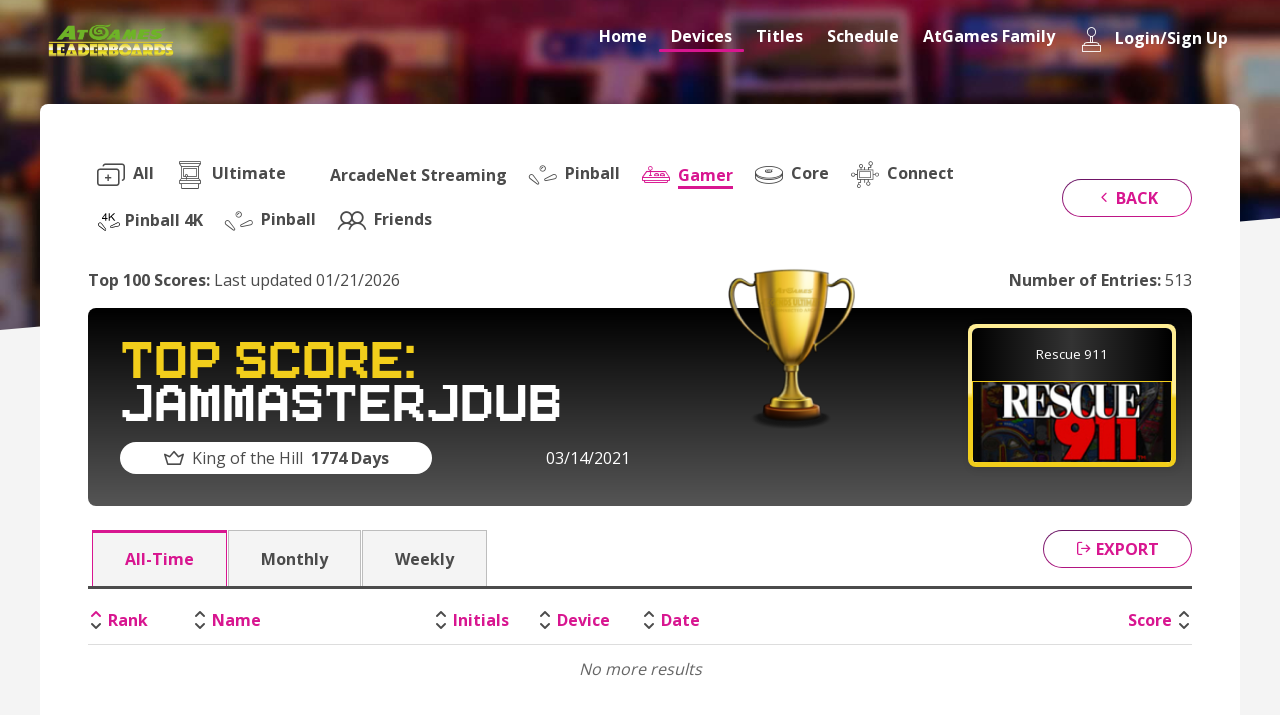

--- FILE ---
content_type: text/html; charset=UTF-8
request_url: https://www.atgames.net/leaderboards/device/top50/50109?series=2
body_size: 8858
content:
<!DOCTYPE html>
<html lang="zh-Hant">

<head>
    <meta http-equiv="Content-Type" content="text/html; charset=utf-8">
    <meta http-equiv="X-UA-Compatible" content="IE=edge,chrome=1">
    <title>Top 100 Scores - ArcadeNet</title>
    <meta name="description" content="">
    <meta name="keywords" content="">
    <meta name="viewport" content="width=device-width, initial-scale=1.0">
    <link rel="shortcut icon" href="https://acnet-lb.atgames.net/images/favicon.png">

    <script src="https://code.jquery.com/jquery-3.2.1.min.js"
        integrity="sha256-hwg4gsxgFZhOsEEamdOYGBf13FyQuiTwlAQgxVSNgt4=" crossorigin="anonymous"></script>
    <script src="https://cdnjs.cloudflare.com/ajax/libs/popper.js/1.14.6/umd/popper.min.js"
        integrity="sha384-wHAiFfRlMFy6i5SRaxvfOCifBUQy1xHdJ/yoi7FRNXMRBu5WHdZYu1hA6ZOblgut" crossorigin="anonymous">
        </script>
    <script src="https://stackpath.bootstrapcdn.com/bootstrap/4.2.1/js/bootstrap.min.js"
        integrity="sha384-B0UglyR+jN6CkvvICOB2joaf5I4l3gm9GU6Hc1og6Ls7i6U/mkkaduKaBhlAXv9k" crossorigin="anonymous">
        </script> <!-- 影響Calendar -->
    <script type="text/javascript"
        src="https://cdnjs.cloudflare.com/ajax/libs/jquery.smartmenus/1.1.1/jquery.smartmenus.min.js"></script>
    <script type="text/javascript"
        src="https://cdnjs.cloudflare.com/ajax/libs/jquery.smartmenus/1.1.1/addons/bootstrap-4/jquery.smartmenus.bootstrap-4.min.js"></script>
    <script type="text/javascript"
        src="https://cdnjs.cloudflare.com/ajax/libs/jquery.smartmenus/1.1.1/addons/keyboard/jquery.smartmenus.keyboard.min.js"></script>
    <script type="text/javascript" src="https://cdn.datatables.net/v/bs4/dt-1.10.22/datatables.min.js"></script>
    <script type="text/javascript"
        src="https://cdnjs.cloudflare.com/ajax/libs/tiny-slider/2.9.2/min/tiny-slider.js"></script>

    <script src="https://acnet-lb.atgames.net/js/script.js"></script>
    <script type="text/javascript" src="//gyrocode.github.io/jquery-datatables-pageLoadMore/1.0.0/js/dataTables.pageLoadMore.min.js"></script>
    <script src="https://cdn.staticfile.org/jquery-cookie/1.4.1/jquery.cookie.min.js"></script>
    <script type="text/javascript">
        var base_path = "https://acnet-lb.atgames.net";
        var host_url = window.location.hostname;
        if(host_url == 'acnet-lb.atgames.net'){
            window.location.href = 'https://www.atgames.net/leaderboards/';
        }

        $(document).on('click', '.login-btn', function(){
            let email = $('input[name=email]').val();
            let password = $('input[name=password]').val();

            var host_name = window.location.hostname;
            if(host_name == 'www.atgames.net' || host_name == 'acnet-lb.atgames.net'){
                var login_url = 'https://www.atgames.net/leaderboards/login';
            }else{
                var login_url = `https://acnet-lb.atgames.net/login`;
            }

            $.ajax({
                type: 'post',
                url: login_url,
                data: {
                    'email' : email,
                    'password' : password,
                },
                // async: false,
                success: function(e){
                    login_data = JSON.parse(e);

                    if(login_data.status != 500){
                        let uuid = login_data.response.account.uuid;
                        let userName = login_data.response.account.userName;
                        let socialUserName = login_data.response.account.socialUserName;
                        let token = login_data.response.account.token;

                        if(host_name == 'www.atgames.net' || host_name == 'acnet-lb.atgames.net'){
                            $.cookie('uuid', uuid, { expires: 1, path: '/leaderboards/' });
                            $.cookie('userName', userName, { expires: 1, path: '/leaderboards/' });
                            $.cookie('socialUserName', socialUserName, { expires: 1, path: '/leaderboards/' });
                            $.cookie('token', token, { expires: 1, path: '/leaderboards/' });
                        }else{
                            $.cookie('uuid', uuid, { expires: 1, path: '/' });
                            $.cookie('userName', userName, { expires: 1, path: '/' });
                            $.cookie('socialUserName', socialUserName, { expires: 1, path: '/' });
                            $.cookie('token', token, { expires: 1, path: '/' });
                        }

                        setTimeout(function() {
                            location.reload();
                        }, 1);
                    }else{
                        console.log(login_data);
                        alert(login_data.response.failureError.message);

                        // setTimeout(function() {
                        //     location.reload();
                        // }, 3);
                    }
                },
            });
        })

        $(document).on('click', '.logout-btn', function(){

            var host_name = window.location.hostname;
            if(host_name == 'www.atgames.net' || host_name == 'acnet-lb.atgames.net'){
                var login_url = 'https://www.atgames.net/leaderboards/logout';
            }else{
                var login_url = `https://acnet-lb.atgames.net/logout`;
            }

            $.ajax({
                type: 'get',
                url: login_url,
                success: function(e){

                    if(host_name == 'www.atgames.net' || host_name == 'acnet-lb.atgames.net'){
                        $.removeCookie('uuid', { path: '/leaderboards/' });
                        $.removeCookie('userName', { path: '/leaderboards/' });
                        $.removeCookie('socialUserName', { path: '/leaderboards/' });
                        $.removeCookie('token', { path: '/leaderboards/' });
                    }else{
                        $.removeCookie('uuid', { path: '/' });
                        $.removeCookie('userName', { path: '/' });
                        $.removeCookie('socialUserName', { path: '/' });
                        $.removeCookie('token', { path: '/' });
                    }

                    setTimeout(function() {
                        location.reload();
                    }, 1);
                },
            });
        })

        $(document).ready(function() {
            // show the alert
            setTimeout(function() {
                $(".alert-login-msg").alert('close');
            }, 5000);
        });
    </script>
            <script>
        const isProduction = true;
    </script>

    <style>
        .loading-spinner {
            display: flex;
            flex-direction: column;
            align-items: center;
            justify-content: center;
            padding: 20px 0;
            width: 100%;
            font-size: 1.2em;
            color: #555;
        }

        .loading-spinner .spinner {
            border: 4px solid #f3f3f3;
            border-top: 4px solid #888;
            border-radius: 50%;
            width: 36px;
            height: 36px;
            animation: spin 1s linear infinite;
            margin-bottom: 10px;
        }

        @keyframes  spin {
            0% {
                transform: rotate(0deg);
            }

            100% {
                transform: rotate(360deg);
            }
        }

        .listRank {
            max-height: 500px;
            overflow-y: auto;
            position: relative;
        }

        #loader-events {
            padding: 15px;
            width: 100%;
            text-align: center;
        }

        .no-more-results {
            padding: 10px;
            text-align: center;
            color: #666;
            font-style: italic;
        }
    </style>
    <script>
        let allResults = [];
        const chunkSize = 10;
        let currentIndex = 0;
        let isLoading = false;

        function showLoadingSpinner() {
            $('#event-table-body').html(
                `<tr id="loader-events">
            <td colspan="6">
                <div class="loading-spinner" id="loading-spinner">
                    <div class="spinner"></div>
                    <div>Loading, please wait...</div>
                </div>
            </td>
        </tr>`
            );
        }

        function hideLoadingSpinner() {
            $('#loading-spinner').closest('tr').remove();
        }

        function formatearFechaISO(fechaISO, usarUTC = false) {
            if (!fechaISO) return '';
            const fecha = new Date(fechaISO);
            const yyyy = usarUTC ? fecha.getUTCFullYear() : fecha.getFullYear();
            const mm = usarUTC ?
                String(fecha.getUTCMonth() + 1).padStart(2, '0') :
                String(fecha.getMonth() + 1).padStart(2, '0');
            const dd = usarUTC ?
                String(fecha.getUTCDate()).padStart(2, '0') :
                String(fecha.getDate()).padStart(2, '0');
            return `${mm}/${dd}/${yyyy}`;
        }

        function getDeviceIcon(hardware) {
            const imgSrcPinball4K = "https:\/\/acnet-lb.atgames.net\/images\/icons\/pinball-4k.svg";
            switch (hardware) {
                case 'HA8800':
                case 'HA8801':
                case 'HA8802':
                case 'HA8810':
                case 'HA8811':
                    return '<i class="icon-an-ultimate" aria-hidden="true" title="Ultimate"></i>';
                case 'HA2812':
                case 'HA2810':
                case 'HA2802':
                    return '<i class="icon-an-gamer" aria-hidden="true" title="Gamer"></i>';
                case 'AR3060':
                case 'AR3060S':
                case 'FB8660':
                case 'FB8660S':
                case 'FB8650':
                case 'AR3050':
                case 'AR3650':
                case 'AR3080':
                case 'AR3080B':
                    return '<i class="icon-an-flashback" aria-hidden="true" title="Flashback"></i>';
                case 'HA8819':
                case 'HA8819C':
                case 'HA8818':
                case 'HA8820':
                    return '<i class="icon-an-pinball" aria-hidden="true" title="Pinball"></i>';
                case 'HAB801':
                case 'HAB800':
                    return '<i class="icon-an-connect" aria-hidden="true" title="Connect"></i>';
                case 'HA2811':
                case 'HA2819':
                    return '<i class="icon-an-core" aria-hidden="true" title="Core"></i>';
                    case 'HA9920':
                    case 'RK9920':
                        return '<img src="' + imgSrcPinball4K + '" height=24 aria-hidden="true" title="Pinball 4K" />';
                case 'HA9920D':
                case 'RK9900':
                    return '<img src="/images/icons/ultimate-4k.png" height=18 aria-hidden="true" title="Ultimate 4K" />';
                case 'Ultimate':
                    return '<i class="icon-an-ultimate" aria-hidden="true" title="Ultimate"></i>';
                case 'Gamer':
                    return '<i class="icon-an-gamer" aria-hidden="true" title="Gamer"></i>';
                case 'Flashback':
                    return '<i class="icon-an-flashback" aria-hidden="true" title="Flashback"></i>';
                case 'Pinball':
                    return '<i class="icon-an-pinball" aria-hidden="true" title="Pinball"></i>';
                case 'Connect':
                    return '<i class="icon-an-connect" aria-hidden="true" title="Connect"></i>';
                case 'Core':
                    return '<i class="icon-an-core" aria-hidden="true" title="Core"></i>';
                default:
                    return hardware ?? '';
            }
        }

        function renderChunk() {
            if (currentIndex >= allResults.length) {
                if ($('#event-table-body .no-more-results').length === 0) {
                    $('#event-table-body').append('<tr><td colspan="6" class="no-more-results">No more results</td></tr>');
                }
                $('#loader-events').remove();
                return;
            }

            const chunk = allResults.slice(currentIndex, currentIndex + chunkSize);
            let html = '';

            chunk.forEach((value) => {
                html += `
            <tr class="${
                value.rank == 1 ? 'rank1' :
                value.rank == 2 ? 'rank2' :
                value.rank == 3 ? 'rank3' : ''
            }">
                <td class="td-01 td-sp" scope="row">${value.rank ?? ''}</td>
                <td class="td-02 td-sp">${value.user_name ?? value.userName ?? ''}</td>
                <td class="td-03">${value.signature ?? ''}</td>
                <td class="td-04" style="text-align: center;">${getDeviceIcon(value.hardware)}</td>
                <td class="td-05">${formatearFechaISO(value.created_at ?? value.createdAt) ?? ''}</td>
                <td class="td-06 td-sp">${value.score ?? ''}</td>
            </tr>
        `;
            });

            $('#event-table-body').append(html);
            currentIndex += chunk.length;
            $('#loader-events').remove();
            isLoading = false;

            if (currentIndex >= allResults.length) {
                $('#event-table-body').append('<tr><td colspan="6" class="no-more-results">No more results</td></tr>');
            }
        }

        function getUrlParams() {
            const params = {};
            window.location.search.replace(/[?&]+([^=&]+)=([^&]*)/gi, function(str, key, value) {
                params[key] = decodeURIComponent(value);
            });
            Object.keys(params).forEach(key => {
                if (!params[key]) delete params[key];
            });
            return params;
        }

        function loadAllData() {
            if (isLoading) return;
            isLoading = true;
            showLoadingSpinner();

            function getUrlParamsNoEmpty() {
                const params = {};
                window.location.search.replace(/[?&]+([^=&]+)=([^&]*)/gi, function(str, key, value) {
                    if (value !== '') params[key] = decodeURIComponent(value);
                });
                return params;
            }

            const urlParams = getUrlParamsNoEmpty();
            const internalNumber = 88888906;

            const basePath = isProduction ? '/leaderboards' : '';
            let endpoint = basePath + '/scores-json/' + internalNumber;

            if (urlParams.friends) {
                endpoint = basePath + '/scores-json-friends/' + internalNumber;
            }


            $.ajax({
                url: endpoint,
                method: 'GET',
                data: urlParams,
                success: function(data) {
                    hideLoadingSpinner();
                    if (!data) {
                        $('#event-table-body').append(
                            '<tr><td colspan="6" class="no-more-results">No results</td></tr>');
                        return;
                    }
                    try {
                        allResults = typeof data === 'string' ? JSON.parse(data) : data;
                        if (
                            Array.isArray(allResults) &&
                            window.location.pathname.includes('/top50/')
                        ) {
                            allResults = allResults.slice(0, 50);
                        }
                        currentIndex = 0;
                        $('#event-table-body').empty();
                        renderChunk();
                    } catch (e) {
                        $('#event-table-body').append(
                            '<tr><td colspan="6" class="no-more-results">No results</td></tr>');
                    }
                },
                error: function() {
                    hideLoadingSpinner();
                    $('#event-table-body').append(
                        '<tr><td colspan="6" class="no-more-results">No results</td></tr>');
                }
            });
        }

        $(document).ready(function() {

            let currentSort = { field: null, asc: true };

$(document).on('click', 'th', function () {
    const colIndex = $(this).index();
    const fieldMap = ['rank', 'userName', 'signature', 'hardware', 'createdAt', 'score'];
    const field = fieldMap[colIndex];

    if (!field) return;

    // Alternar orden
    if (currentSort.field === field) {
        currentSort.asc = !currentSort.asc;
    } else {
        currentSort.field = field;
        currentSort.asc = true;
    }

    // Visual feedback (opcional)
    $('th').removeClass('asc desc');
    $(this).addClass(currentSort.asc ? 'asc' : 'desc');

    allResults.sort((a, b) => {
        const aVal = a[field] ?? '';
        const bVal = b[field] ?? '';

        // Comparar numéricamente si se puede
        const aNum = parseFloat(aVal);
        const bNum = parseFloat(bVal);
        const isNumber = !isNaN(aNum) && !isNaN(bNum);

        let result;
        if (isNumber) {
            result = aNum - bNum;
        } else {
            result = aVal.toString().localeCompare(bVal.toString());
        }

        return currentSort.asc ? result : -result;
    });

    currentIndex = 0;
    $('#event-table-body').empty();
    renderChunk();

    // 🔽 Resetear scroll
    $('.listRank').scrollTop(0);
});


            $(document).on('click', '#back', function() {
                history.back();
            });

            $('.no-log-friends').on('click', function() {
                $('#loginModal').modal('show');
            });

            $(document).on('click', '.print-page', function() {
                window.print();
            });

            let scrollTimeout;
            $('.listRank').on('scroll', function() {
                clearTimeout(scrollTimeout);
                scrollTimeout = setTimeout(() => {
                    const $this = $(this)[0];
                    if ($this.scrollTop + $this.clientHeight >= $this.scrollHeight - 100 && !
                        isLoading && currentIndex < allResults.length) {
                        renderChunk();
                    }
                }, 100);
            });

            $(document).on('click', '#btn-example-load-more', function() {
                if (!isLoading && currentIndex < allResults.length) {
                    renderChunk();
                }
            });

            loadAllData();
        });
    </script>

    <link rel="stylesheet" href="https://ajax.googleapis.com/ajax/libs/jqueryui/1.12.1/themes/smoothness/jquery-ui.css">
    <link rel="stylesheet" href="https://use.fontawesome.com/releases/v5.15.1/css/all.css" integrity="sha384-vp86vTRFVJgpjF9jiIGPEEqYqlDwgyBgEF109VFjmqGmIY/Y4HV4d3Gp2irVfcrp" crossorigin="anonymous">
    <link rel="stylesheet" href="https://acnet-lb.atgames.net/fonts/icomoon/style.css">
    <link rel="stylesheet" href="https://fonts.googleapis.com/css2?family=Open+Sans:wght@300;400;700;800&display=swap">
    <link rel="stylesheet" type="text/css" href="https://cdn.datatables.net/v/bs4/dt-1.10.22/datatables.min.css" />
    <link rel="stylesheet" href="https://cdnjs.cloudflare.com/ajax/libs/tiny-slider/2.9.2/tiny-slider.css">
    <!--[if (lt IE 9)]><script src="https://cdnjs.cloudflare.com/ajax/libs/tiny-slider/2.9.2/min/tiny-slider.helper.ie8.js"></script><![endif]-->
    <link rel="stylesheet" href="https://acnet-lb.atgames.net/css/style.css">
</head>

<body>
    <div class="wrapper" id="top">
        <header class="header">
            
<nav class="navbar navbar-expand-md">
    <div class="container">

        <button class="navbar-toggler navbar-toggler-close" id="navbarNavBtnX" type="button" data-toggle="collapse" data-target="#navbarNavDropdown" aria-controls="navbarSupportedContent" aria-expanded="false" aria-label="Toggle navigation">
            <i class="icon-x" aria-hidden="true"></i>
        </button>

        <button class="navbar-toggler" id="navbarNavBtn" type="button" data-toggle="collapse" data-target="#navbarNavDropdown" aria-controls="navbarSupportedContent" aria-expanded="false" aria-label="Toggle navigation">
            <i class="icon-menu" aria-hidden="true"></i>
        </button>

                <a class="navbar-brand" href="https://www.atgames.net/leaderboards/" title="Home">
            <img src="https://acnet-lb.atgames.net/images/logo.png" alt="ArcadeNet">
        </a>
        
                <div class="collapse navbar-collapse" id="navbarNavDropdown">
            <ul class="nav navbar-nav">
                <li class="nav-item ">
                    <a class="nav-link" href="https://www.atgames.net/leaderboards/">
                        <i class="icon-an-home" aria-hidden="true"></i>
                        Home
                    </a>
                </li>
                <li class="nav-item dropdown active">
                    <a class="nav-link dropdown-toggle" href="https://www.atgames.net/leaderboards/device">
                        <i class="icon-an-device" aria-hidden="true"></i>
                        Devices
                    </a>
                    <ul class="dropdown-menu">
                                                                        <li>
                            <a class="dropdown-item" href="https://www.atgames.net/leaderboards/device?series=1" title="Legends Ultimate">
                                <i class="icon-an-ultimate" aria-hidden="true"></i>
                                Legends Ultimate
                            </a>
                        </li>
                                                                                                                                                                                                                                                <li>
                            <a class="dropdown-item" href="https://www.atgames.net/leaderboards/device?series=3" title="Legends Pinball">
                                <i class="icon-an-pinball" aria-hidden="true"></i>
                                Legends Pinball
                            </a>
                        </li>
                                                                                                <li>
                            <a class="dropdown-item" href="https://www.atgames.net/leaderboards/device?series=2" title="Legends Gamer">
                                <i class="icon-an-gamer" aria-hidden="true"></i>
                                Legends Gamer
                            </a>
                        </li>
                                                                                                <li>
                            <a class="dropdown-item" href="https://www.atgames.net/leaderboards/device?series=8" title="Legends Core">
                                <i class="icon-an-core" aria-hidden="true"></i>
                                Legends Core
                            </a>
                        </li>
                                                                                                <li>
                            <a class="dropdown-item" href="https://www.atgames.net/leaderboards/device?series=7" title="Legends Connect">
                                <i class="icon-an-connect" aria-hidden="true"></i>
                                Legends Connect
                            </a>
                        </li>
                                                                                                <li>
                            <a class="dropdown-item" href="https://www.atgames.net/leaderboards/device?series=9" title="Legends Pinball 4K">
                                <img src="https://acnet-lb.atgames.net/images/icons/pinball-4k.svg" height=24 aria-hidden="true" title="Pinball 4K" style="filter: invert(1);" />
                                Legends Pinball 4K
                            </a>
                        </li>
                                                                                                <li>
                            <a class="dropdown-item" href="https://www.atgames.net/leaderboards/device?series=10" title="Legends Pinball">
                                <i class="icon-an-pinball" aria-hidden="true"></i>
                                Legends Pinball
                            </a>
                        </li>
                                                                    </ul>
                </li>
                <li class="nav-item dropdown ">
                    <a class="nav-link dropdown-toggle" href="https://www.atgames.net/leaderboards/titles">
                        <i class="icon-an-cartridge" aria-hidden="true"></i>
                        Titles
                    </a>
                    <ul class="dropdown-menu">
                        <li>
                            <a class="dropdown-item" href="https://www.atgames.net/leaderboards/titles" title="All Supported Games">
                                <i class="icon-an-ship" aria-hidden="true"></i>
                                All Supported Games
                            </a>
                        </li>
                        <li>
                            <a class="dropdown-item" href="https://www.atgames.net/leaderboards/titles?rule=buildin" title="ArcadeNet">
                                <i class="icon-an-joystick" aria-hidden="true"></i>
                                Built-in Games
                            </a>
                        </li>
                        <li>
                            <a class="dropdown-item" href="https://www.atgames.net/leaderboards/titles?rule=NOT" title="ArcadeNet">
                                <i class="icon-an-joystick" aria-hidden="true"></i>
                                ArcadeNet®
                            </a>
                        </li>
                        <li>
                            <a class="dropdown-item" href="https://www.atgames.net/leaderboards/titles?rule=AND" title="Pinball">
                                <i class="icon-an-pinball" aria-hidden="true"></i>
                                Pinball
                            </a>
                            <ul class="sub-menu">
                                <li>
                                    <a href="https://www.atgames.net/leaderboards/titles?rule=AND&table=buildin&table_rule=" title="Built-In Tables">
                                        Built-in Tables
                                    </a>
                                </li>
                                <li>
                                    <a href="https://www.atgames.net/leaderboards/titles?rule=AND&table=steam&table_rule=NOT" title="Streaming Tables">
                                        Streaming Tables
                                    </a>
                                    <ul class="sub-menu">
                                        <li>
                                            <a href="https://www.atgames.net/leaderboards/titles?rule=AND&table=steam&table_rule=NOT" title="Cloud">
                                                Cloud
                                            </a>
                                        </li>
                                        <li>
                                            <a href="https://www.atgames.net/leaderboards/titles?rule=AND&table=steam&table_rule=AND" title="Steam">
                                                Steam
                                            </a>
                                        </li>
                                        <li>
                                            <a href="https://www.atgames.net/leaderboards/titles?rule=AND&table=steam&table_rule=all" title="All">
                                                All
                                            </a>
                                        </li>
                                    </ul>
                                </li>
                            </ul>
                        </li>
                    </ul>
                </li>
                <li class="nav-item ">
                    <a class="nav-link" href="https://www.atgames.net/leaderboards/schedule">
                        <i class="icon-an-calendar" aria-hidden="true"></i>
                        Schedule
                    </a>
                </li>
                <li class="nav-item dropdown ">
                    <a class="nav-link dropdown-toggle" href="https://www.atgames.net/arcades">
                        <i class="icon-an-joysticks" aria-hidden="true"></i>
                        AtGames Family
                    </a>
                    <ul class="dropdown-menu">
                        <li>
                            <a class="dropdown-item" href="https://www.atgames.net/arcades/legends-ultimate/" title="Legends Ultimate">
                                <i class="icon-an-ultimate" aria-hidden="true"></i>
                                Legends Ultimate
                            </a>
                        </li>
                        <li>
                            <a class="dropdown-item" href="https://www.atgames.net/arcades/legends-gamer-series/" title="Legends Gamer Series">
                                <i class="icon-an-gamer" aria-hidden="true"></i>
                                Legends Gamer Series
                            </a>
                        </li>
                        <li>
                            <a class="dropdown-item" href="https://www.atgames.net/arcades/legends-core/" title="Legends Core">
                                <i class="icon-an-core" aria-hidden="true"></i>
                                Legends Core
                            </a>
                        </li>
                        <li>
                            <a class="dropdown-item" href="https://www.atgames.net/arcades/legends-connect/" title="Legends Connect">
                                <i class="icon-an-connect" aria-hidden="true"></i>
                                Legends Connect
                            </a>
                        </li>
                        <li>
                            <a class="dropdown-item" href="https://www.atgames.net/arcades/legends-pinball/" title="Legends Pinball">
                                <i class="icon-an-pinball" aria-hidden="true"></i>
                                Legends Pinball
                            </a>
                        </li>
                    </ul>
                </li>
                                <li class="nav-item ">
                    <a class="nav-link" href="#loginModal" data-toggle="modal">
                        <i class="icon-an-joystick" aria-hidden="true"></i>
                        Login/Sign Up
                    </a>
                </li>
                            </ul>
        </div>
            </div>
</nav>

                    </header>
        <section class="main">
                <div class="page-banner"></div>
    <div class="page">
        <div class="container">
            <div class="page-inner">
                <div class="filter filterRank">
                    <div class="filter-01">
                        <div class="navLink">
                            <a href="https://acnet-lb.atgames.net/device/top100/50109?series=&amp;timeRange="
                                class="btn btn-link ">
                                <i class="icon-an-all" aria-hidden="true"></i>
                                <span>All</span>
                            </a>
                                                            
                                <a href="/leaderboards/device/top100/50109?series=1&amp;timeRange="
                                    class="btn btn-link ">
                                                                            <i class="icon-an-ultimate" aria-hidden="true"></i>
                                                                        <span>Ultimate</span>
                                </a>
                                                            
                                <a href="/leaderboards/device/top100/50109?timeRange="
                                    class="btn btn-link ">
                                                                        <span></span>
                                </a>
                                                            
                                <a href="/leaderboards/device/top100/50109?series=4&amp;timeRange="
                                    class="btn btn-link ">
                                                                        <span>ArcadeNet Streaming</span>
                                </a>
                                                            
                                <a href="/leaderboards/device/top100/50109?series=3&amp;timeRange="
                                    class="btn btn-link ">
                                                                            <i class="icon-an-pinball" aria-hidden="true"></i>
                                                                        <span>Pinball</span>
                                </a>
                                                            
                                <a href="/leaderboards/device/top100/50109?series=2&amp;timeRange="
                                    class="btn btn-link  active ">
                                                                            <i class="icon-an-gamer" aria-hidden="true"></i>
                                                                        <span>Gamer</span>
                                </a>
                                                            
                                <a href="/leaderboards/device/top100/50109?series=8&amp;timeRange="
                                    class="btn btn-link ">
                                                                            <i class="icon-an-core" aria-hidden="true"></i>
                                                                        <span>Core</span>
                                </a>
                                                            
                                <a href="/leaderboards/device/top100/50109?series=7&amp;timeRange="
                                    class="btn btn-link ">
                                                                            <i class="icon-an-connect" aria-hidden="true"></i>
                                                                        <span>Connect</span>
                                </a>
                                                            
                                <a href="/leaderboards/device/top100/50109?series=9&amp;timeRange="
                                    class="btn btn-link ">
                                                                            <img src="https://acnet-lb.atgames.net/images/icons/pinball-4k.svg" height=24 aria-hidden="true" title="Pinball 4K" />
                                                                        <span>Pinball 4K</span>
                                </a>
                                                            
                                <a href="/leaderboards/device/top100/50109?series=10&amp;timeRange="
                                    class="btn btn-link ">
                                                                            <i class="icon-an-pinball" aria-hidden="true"></i>
                                                                        <span>Pinball</span>
                                </a>
                            

                                                            <a href="#" class="btn btn-link no-log-friends">
                                    <i class="icon-an-friends" aria-hidden="true"></i>
                                    <span>Friends</span>
                                </a>
                            
                        </div>
                    </div>
                    <div class="filter-02">
                        <button class="btn btn-border" type="button" id="back">
                            <div>
                                <i class="icon-chevron-left" aria-hidden="true"></i>
                                Back
                            </div>
                        </button>
                    </div>
                </div>
                <div class="bannerRank">
                    <div class="update">
                        <div class="item">
                            <span>Top 100 Scores: </span>Last updated 01/21/2026
                        </div>
                        <div class="item">
                            <span>Number of Entries: </span>513
                        </div>
                    </div>
                    <div class="topScore">
                        <div class="topScore-info">
                            <div class="topScore-title">
                                <span>Top Score: </span> JamMasterJDUB
                            </div>
                            <div class="topScore-day">
                                <div class="topScore-king">
                                    <i class="icon-an-crown" aria-hidden="true"></i>
                                    King of the Hill <strong> 1774 Days</strong>
                                </div>
                                <div class="topScore-time">
                                    03/14/2021
                                </div>
                            </div>
                        </div>
                        <div class="topScore-cover">
                            <div class="game">
                                <div class="game-border">
                                    <div class="game-inner">
                                        <div class="title">Rescue 911</div>
                                        <div class="cover">
                                            <div class="img-by img-by-5by2">
                                                <img src="https://assets.atgames.net/arcade/prod/medias/boxarts/177/177_190w.jpg" alt="title">
                                            </div>
                                        </div>
                                    </div>
                                </div>
                                                                                                </div>
                        </div>
                    </div>
                </div>
                <div class="listRank">
                    <div class="export">
                        <button class="btn btn-border" type="button" id="search">
                            <div class="print-page">
                                <i class="icon-log-out" aria-hidden="true"></i>
                                Export
                            </div>
                        </button>
                    </div>
                    <div class="navTab">
                        <div class="navTab-inner">
                            <a class=" active "
                                href="/leaderboards/device/top100/50109?series=2&amp;timeRange=">All-Time</a>
                            <a class=""
                                href="/leaderboards/device/top100/50109?series=2&amp;timeRange=monthly">Monthly</a>
                            <a class=""
                                href="/leaderboards/device/top100/50109?series=2&amp;timeRange=weekly">Weekly</a>
                        </div>

                    </div>
                    <div class="listRank">

                        <table id="table" class="table table-rank">
                            <thead>
                                <tr>
                                    <th class="td-01 td-sp" scope="col">Rank</th>
                                    <th class="td-02 td-sp" scope="col">Name</th>
                                    <th class="td-03" scope="col">Initials</th>
                                    <th class="td-04" scope="col">Device</th>
                                    <th class="td-05" scope="col">Date</th>
                                    <th class="td-06 td-sp" scope="col">Score</th>
                                </tr>
                            </thead>
                            <tbody id="event-table-body">
                                <!-- Spinner/Loading will be injected here -->
                            </tbody>
                        </table>
                    </div>
                    <div class="loadMore" style="display:none">
                        <button id="btn-example-load-more" type="button" class="btn btn-gradient">Load More</button>
                    </div>
                </div>
            </div>
        </div>
            </section>
        <footer class="footer">
            <div class="container">
    <img src="https://acnet-lb.atgames.net/images/logo.png" alt="ArcadeNet" class="footer-logo">
    <ul class="footer-link">
        <li>
                            <a href="https://www.atgames.net/leaderboards/" title="Home">Home</a>
                    </li>
        <li>
            <a href="https://www.atgames.net/arcadenet/about/privacy-policy" title="Privacy Policy">Privacy Policy</a>
        </li>
        <li>
            <a href="https://www.atgames.net/arcadenet/about/terms-of-use" title="Terms of Use">Terms of Use</a>
        </li>
        <li>
            <a href="https://www.atgames.net/" title="Corporate">Corporate</a>
        </li>
    </ul>
    <div class="footer-copyright">Copyright: AtGames Cloud Holdings Ltd. All rights reserved. All supported gaming
        platforms and trademarks are
        properties of their respective owners.</div>
</div>
        </footer>
    </div>
    <!-- Modal Login -->
    <div class="modal fade" id="loginModal" tabindex="-1" role="dialog" aria-labelledby="loginModal" aria-hidden="true">
        <div class="modal-dialog modal-lg" role="document">
            <button type="button" class="close" data-dismiss="modal" aria-label="Close">
                <div>close</div>
            </button>
            <div class="modal-content">
                <div class="login">
                    <div class="login-header">
                        <h5 class="modal-title" id="loginModalLabel">Log In to get alerts!</h5>
                        <p>You must Log into your account to get alerts or <a href="https://www.atgames.net/arcadenet/auth/sign-up" class="link-underline">create an
                                account.</a></p>
                    </div>
                    <form class="form-sp">
                        <div class="form-group">
                            <label for="name">User Name</label>
                            <div class="input-border">
                                <input id="email" class="form-control" placeholder="" name="email" type="text" value="">
                            </div>
                        </div>
                        <div class="form-group">
                            <label for="password">Password</label>
                            <div class="input-border">
                                <input id="password" class="form-control" placeholder="" name="password" type="password" value="">
                            </div>
                        </div>
                        <button type="button" class="btn btn-gradient login-btn">Submit</button>
                        <a href="https://www.atgames.net/arcadenet/auth/forget-password" class="link-underline forgot">Forgot Password</a>
                    </form>
                </div>
            </div>
        </div>
    </div>
        </body>

</html>
